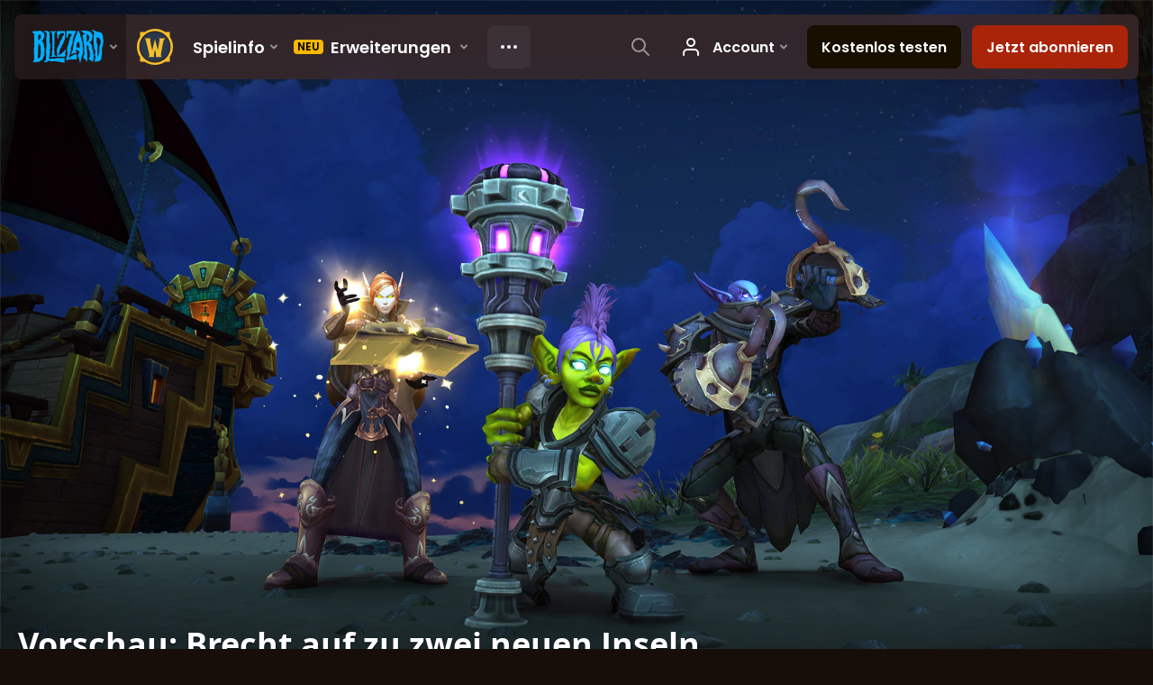

--- FILE ---
content_type: text/html; charset=utf-8
request_url: https://worldofwarcraft.blizzard.com/de-de/news/22770322
body_size: 7723
content:
<!DOCTYPE html><html lang="de-DE"><head><script type="text/javascript" src="https://assets-bwa.worldofwarcraft.blizzard.com/base-web-components.dbefbe4d9d8567c87d35.js"></script><title>Vorschau: Brecht auf zu zwei neuen Inseln</title><script>var optimizelyEnabled = false;
try {
  optimizelyEnabled = JSON.parse('true');
} catch (err) {
  console.log(err);
}
</script><script>var optimizelyLoaded = (function () {
  var OPTIMIZELY_AGENT_LOADED_EVENT = 'OptimizelyWebLoaded';
  var OPTIMIZELY_FULLSTACK_DATAFILE_LOADED_EVENT = 'OptimizelyFullstackDataFileLoaded';

  function initOptimizely() {
    var agentScript = document.createElement('script');
    agentScript.src = 'https://cdn.optimizely.com/js/8521175242.js';
    agentScript.onload = function () {
      optimizelyLoaded = true;
      trigger(OPTIMIZELY_AGENT_LOADED_EVENT);
    };
    document.head.appendChild(agentScript);

    var optimizelySdkKey = '';
    var optimizelySdkEnabled = false;
    try {
      optimizelySdkEnabled = JSON.parse('true');
    } catch (err) {
      console.log(err);
    }
    if (optimizelySdkKey && optimizelySdkEnabled) {
      var dataFileScript = document.createElement('script');
      dataFileScript.src = 'https://cdn.optimizely.com/datafiles/' + optimizelySdkKey + '.json/tag.js';
      dataFileScript.onload = function () {
        trigger(OPTIMIZELY_FULLSTACK_DATAFILE_LOADED_EVENT);
      };
      document.head.appendChild(dataFileScript);
    }
  }

  var optimizelyLoaded = false;
  var COOKIE_CONSENT_EVENT = 'CookieConsentChange';
  var cookieConsentChangeEventListener = window.addEventListener(COOKIE_CONSENT_EVENT, function () {
    if (BlzCookieConsent.isPerformanceStorageAllowed()) {
      initOptimizely();
    }
    window.removeEventListener(COOKIE_CONSENT_EVENT, cookieConsentChangeEventListener);
  });

  return function () {
    return optimizelyLoaded;
  };
})();</script><meta name="viewport" content="width=device-width, initial-scale=1, maximum-scale=1, user-scalable=no"><meta http-equiv="X-UA-Compatible" content="IE=edge"><meta name="referrer" content="no-referrer-when-downgrade"><meta name="description" content="In Wogen der Rache erweitern wir die Inselexpeditionen um zwei neue Inseln. Lichtet die Anker und setzt die Segel, wir steuern weitere Abenteuer an."/><meta property="fb:app_id" content="175314325675"/><meta property="og:site_name" content="World of Warcraft"/><meta property="og:title" content="Vorschau: Brecht auf zu zwei neuen Inseln - WoW"/><meta property="og:image" content="https://bnetcmsus-a.akamaihd.net/cms/blog_header/xj/XJXX8Y71P1VS1542809077700.jpg"/><meta property="og:description" content="In Wogen der Rache erweitern wir die Inselexpeditionen um zwei neue Inseln. Lichtet die Anker und setzt die Segel, wir steuern weitere Abenteuer an."/><meta property="og:url" content="https://worldofwarcraft.blizzard.com/de-de/news/22770322"/><meta name="twitter:card" content="summary_large_image"/><meta name="twitter:site" content="@warcraft"/><link rel="icon" type="image/x-icon" href="https://assets-bwa.worldofwarcraft.blizzard.com/static/wow-icon-32x32.1a38d7c1c3d8df560d53f5c2ad5442c0401edf83.png"><script>var dataLayer = dataLayer || [];
dataLayer.push({"blog":{"author":"Blizzard Entertainment","id":22770322,"publishDate":"2018-11-21","title":"Vorschau: Brecht auf zu zwei neuen Inseln"}});
</script><script>(function (w, d, s, l, i) {
  w[l] = w[l] || [];
  w[l].push({ 'gtm.start': new Date().getTime(), event: 'gtm.js' });
  var f = d.getElementsByTagName(s)[0],
    j = d.createElement(s),
    dl = l != 'dataLayer' ? '&l=' + l : '';
  j.async = true;
  j.src = 'https://www.googletagmanager.com/gtm.js?id=' + i + dl;
  f.parentNode.insertBefore(j, f);
})(window, document, 'script', 'dataLayer', 'GTM-TVHPB9J');
</script><link rel="stylesheet" type="text/css" media="screen" href="https://assets-bwa.worldofwarcraft.blizzard.com/css/index.5fb341f96f711dd4ade2aee0e1c3769e630f5849.css"><script>window.__WOW_UI_PUBLIC_PATH__ = 'https://assets-bwa.worldofwarcraft.blizzard.com/';</script><script src="https://assets-bwa.worldofwarcraft.blizzard.com/core.de93880c4434234a2e93.js"></script><script id="init">//- defined in _pollyfills.js
window.trigger('init');</script><link href="https://assets-bwa.worldofwarcraft.blizzard.com/core.e5e90c2dd4d0ebe24c3c.css" rel="stylesheet" type="text/css"/><link href="https://assets-bwa.worldofwarcraft.blizzard.com/static/izimodal.df3420266654fd7974759048907176f23513e765.css" rel="stylesheet"><link href="https://assets-bwa.worldofwarcraft.blizzard.com/static/simplebar.9d79d89318973e13b0ce47c1c4de660bcf0f049f.css" rel="stylesheet"><link href="https://assets-bwa.worldofwarcraft.blizzard.com/632.3a1e167dea3b83f271a4.css" rel="stylesheet" type="text/css"/><link href="https://assets-bwa.worldofwarcraft.blizzard.com/news.f00b6566f4085ceba770.css" rel="stylesheet" type="text/css"/><link href="/opensearch/opensearch.xml" title="Search World of Warcraft" rel="search" type="application/opensearchdescription+xml"><link rel="canonical" href="http://worldofwarcraft.blizzard.com/news/22770322/vorschau-brecht-auf-zu-zwei-neuen-inseln"><link rel="alternate" href="http://worldofwarcraft.blizzard.com/en-us/news/22770322" hreflang="en-us"><link rel="alternate" href="http://worldofwarcraft.blizzard.com/en-gb/news/22770322" hreflang="en-gb"><link rel="alternate" href="http://worldofwarcraft.blizzard.com/de-de/news/22770322" hreflang="de-de"><link rel="alternate" href="http://worldofwarcraft.blizzard.com/es-es/news/22770322" hreflang="es-es"><link rel="alternate" href="http://worldofwarcraft.blizzard.com/es-mx/news/22770322" hreflang="es-mx"><link rel="alternate" href="http://worldofwarcraft.blizzard.com/fr-fr/news/22770322" hreflang="fr-fr"><link rel="alternate" href="http://worldofwarcraft.blizzard.com/ja-jp/news/22770322" hreflang="ja-jp"><link rel="alternate" href="http://worldofwarcraft.blizzard.com/it-it/news/22770322" hreflang="it-it"><link rel="alternate" href="http://worldofwarcraft.blizzard.com/pl-pl/news/22770322" hreflang="pl-pl"><link rel="alternate" href="http://worldofwarcraft.blizzard.com/pt-br/news/22770322" hreflang="pt-br"><link rel="alternate" href="http://worldofwarcraft.blizzard.com/ru-ru/news/22770322" hreflang="ru-ru"><link rel="alternate" href="http://worldofwarcraft.blizzard.com/th-th/news/22770322" hreflang="th-th"><link rel="alternate" href="http://worldofwarcraft.blizzard.com/ko-kr/news/22770322" hreflang="ko-kr"><link rel="alternate" href="http://worldofwarcraft.blizzard.com/zh-cn/news/22770322" hreflang="zh-cn"><link rel="alternate" href="http://worldofwarcraft.blizzard.com/zh-tw/news/22770322" hreflang="zh-tw"><script type="application/ld+json">{"@context":"http://schema.org","@type":"NewsArticle","mainEntityOfPage":{"@type":"WebPage","@id":"http://worldofwarcraft.blizzard.com/news/22770322/vorschau-brecht-auf-zu-zwei-neuen-inseln"},"headline":"Vorschau: Brecht auf zu zwei neuen Inseln","image":["https://bnetcmsus-a.akamaihd.net/cms/blog_thumbnail/51/51M911ZHT3511542809038879.jpg"],"datePublished":"2018-11-21T18:00:00+00:00","dateModified":"2018-11-23T10:19:49+00:00","author":{"@type":"Organization","name":"Blizzard Entertainment"},"publisher":{"@type":"Organization","name":"Blizzard Entertainment","logo":{"@type":"ImageObject","width":136,"url":"https://bnetcmsus-a.akamaihd.net/cms/template_resource/vv/VVJVJIDMCPSU1513896602867.png"},"url":"https://blizzard.com"},"description":"In Wogen der Rache erweitern wir die Inselexpeditionen um zwei neue Inseln. Lichtet die Anker und setzt die Segel, wir steuern weitere Abenteuer an."}</script></head><body class="de-de"><header class="sitenav"><blz-nav class="SiteNav" hidden="hidden" user-endpoint="/navbar/authenticate" content="wow-site" search-url="/search?q={value}"><script src="https://navbar.blizzard.com/static/v1/nav.js" async="async"></script></blz-nav></header><noscript><iframe src="https://www.googletagmanager.com/ns.html?id=GTM-TVHPB9J" height="0" width="0" style="display: none; visibility: hidden"></iframe></noscript><script>!(function (i, d, e, n) {
  (i[e] = i[e] || {}),
    i[e][n] ||
      (i[e][n] = function (i, e, n) {
        if (void 0 !== i) {
          (e = void 0 === e ? 0 : e), (n = void 0 === n ? 0 : n);
          var a = d.createElement('iframe');
          (a.width = e), (a.height = n), (a.hidden = !0), (a.src = i), d.body.appendChild(a);
        }
      });
})(window, document, 'analytics', 'appendFrame');</script><script>var dataLayer = dataLayer || [];
dataLayer.push({"locale":"de-DE","serverRegion":"us","region":"us","localeRegion":"eu","project":"wow","authenticated":"0","platform":"web"});
</script><div class="body"><div class="page"><main id="main" role="main"><article><header><div class="Pane Pane--underSiteNav Pane--fadeBottom bordered" data-url="//bnetcmsus-a.akamaihd.net/cms/blog_header/xj/XJXX8Y71P1VS1542809077700.jpg"><div class="Pane-bg" style="background-color:#000000;background-image:url(&quot;//bnetcmsus-a.akamaihd.net/cms/blog_header/xj/XJXX8Y71P1VS1542809077700.jpg&quot;);"><div class="Pane-overlay"></div></div><div class="Pane-content"><div class="space-huge"></div><div class="space-large" media-large="!space-large"></div><div media-medium="space-medium" media-large="!space-medium space-huge"></div><div media-wide="space-huge"></div><div media-wide="space-huge"></div><div media-huge="space-huge"></div><div media-huge="space-huge"></div><div class="contain-max"><h1 class="margin-none font-title-large-onDark">Vorschau: Brecht auf zu zwei neuen Inseln</h1><div class="space-small"></div><div class="List"><div class="font-bliz-light-small-beige" media-medium="List-item gutter-tiny"><div class="Content">von <a href="/search/blog?a=Blizzard%20Entertainment">Blizzard Entertainment</a> am <span class="LocalizedDateMount" data-props='{"format":"LL","iso8601":"2018-11-21T18:00:00.000Z"}'>November 21st</span> um <span class="LocalizedDateMount" data-props='{"format":"LT z","iso8601":"2018-11-21T18:00:00.000Z"}'>6:00pm</span></div></div><div class="List-item gutter-tiny"></div></div><div class="space-medium" media-large="space-large"></div></div></div></div></header><div class="Pane Pane--dirtDark"><div class="Pane-bg"><div class="Pane-overlay"></div></div><div class="Pane-content"><div class="space-medium" media-large="space-large"></div><div class="contain-wide"><div class="flex flex-items-center margin-bottom-normal"><div class="SocialButtons font-none"><div class="SocialButtons-button"><a class="SocialButtons-link font-size-xSmall SocialButtons-link--facebook" href="javascript:void(0);" data-url="https://www.facebook.com/sharer/sharer.php?u=https%3A%2F%2Fworldofwarcraft.blizzard.com%2Fde-de%2Fnews%2F22770322" data-popup-height="450" data-popup-width="550" data-analytics="sns-share" data-analytics-placement="News - facebook"><span class="Icon Icon--social-facebook-white SocialButtons-icon SocialButtons-icon--facebook"><img class="Icon-svg" src="https://assets-bwa.worldofwarcraft.blizzard.com/images/social-facebook-white.f68561886322327848a09343bf755edde2b557df.svg"/></span><span>Teilen</span></a></div><div class="SocialButtons-button"><a class="SocialButtons-link font-size-xSmall SocialButtons-link--twitter" href="javascript:void(0);" data-url="https://twitter.com/intent/tweet?text=Vorschau%3A%20Brecht%20auf%20zu%20zwei%20neuen%20Inseln&amp;url=https%3A%2F%2Fworldofwarcraft.blizzard.com%2Fde-de%2Fnews%2F22770322&amp;hashtags=Warcraft" data-popup-height="450" data-popup-width="550" data-analytics="sns-share" data-analytics-placement="News - twitter"><span class="Icon Icon--social-twitter-white SocialButtons-icon SocialButtons-icon--twitter"><img class="Icon-svg" src="https://assets-bwa.worldofwarcraft.blizzard.com/images/social-twitter-white.06e67f4c8c6b85c88da5014c935292615ce6b3ec.svg"/></span><span>Tweeten</span></a></div></div></div><div id="blog"><div class="Blog margin-bottom-medium"><div class="detail"><p>Macht euch bereit für die zwei neuen Inselexpeditionen in Wogen der Rache&#160;– Fördewald und Jorundall.</p>

<figure class="center-block">
<div class="image"><img alt="Havenswood" src="https://bnetcmsus-a.akamaihd.net/cms/content_entry_media/SC1PPCDDCCCC1542763842448.jpg" /></div>

<figcaption>Fördewald</figcaption>
</figure>

<figure class="center-block">
<div class="image"><img alt="alternate-image-name" src="https://bnetcmsus-a.akamaihd.net/cms/content_entry_media/9APWTPRVVFO41542763842460.jpg" /></div>

<figcaption>Jorundall</figcaption>
</figure>

<p>Zusätzlich zu den zwei neuen Inseln, die es zu plündern gilt, fügen wir zwei neue Ereignisse hinzu.</p>

<p><strong>Azeritrisse</strong>&#160;– Wenn ihr einen <strong>Azeritriss</strong> findet, könnt ihr einen Extraktor aufstellen, der mehrere Wellen von auf Azerit basierenden Gegnern beschwört, bevor ihr auf einen seltenen Gegner oder einen seltenen Elitegegner trefft. Weil diese Kreaturen mit Azerit in Verbindung stehen, sind sie etwas lohnender als die Bewohner der Inseln. Ihr müsst bereit sein, mehr als nur die Kreaturen zu bekämpfen, die durch den Einsatz des Extraktors beschworen werden. Jedes Mal, wenn er aktiviert wird, macht eine kartenweite Ankündigung das gegnerische Team auf eure Position aufmerksam.</p>

<p><strong>Azeritextraktoren</strong>&#160;– Sobald ihr einen Ort für einen <strong>Azeritextraktor</strong> entdeckt habt, könnt ihr einen Extraktor aufstellen, der euch regelmäßig Azerit gewährt. Das kann vom gegnerischen Team leicht unterbrochen werden und weckt die Aufmerksamkeit von NSCs in der Nähe, aber ihr wollt diesen Vorteil trotzdem nicht euren Gegnern in die Hände fallen lassen. Sobald ein Extraktor von einer Fraktion aufgestellt wurde, erfahren alle Spieler sofort seinen Standort. Seid also auf der Hut!</p>

<hr />
<h4><strong>Die Evolution des Insel-Gameplays</strong></h4>

<p>Seit der Veröffentlichung von <em>Battle for Azeroth</em> haben wir immer weiter am System der Inselexpeditionen gearbeitet. Mit den neuen Azeritrissen und Extraktoren wollen wir dafür sorgen dass jede einzelne Insel etwas abwechslungsreicher ist. Ihr könnt auf sie anstelle von Invasionen finden, und sogar die Invasionen selbst sind jetzt abwechslungsreicher.&#160; Vielleicht stoßt ihr sogar auf Südmeerpiraten <em>und</em> Erdelementare!</p>

<p>Außerdem haben wir die Orte, an denen NSCs erscheinen, etwas stärker gebündelt, sodass ihr (wenn die Karte das erlaubt) mehr Platz zwischen Knotenpunkten habt. Die Gegner sollten jetzt auch besser zu der jeweiligen Insel passen, auf der ihr euch gerade befindet.</p>

<p>Mit diesen Änderungen wollen wir den Wiederspielwert erhöhen und euch bei jedem erneuten Abstecher auf die Inseln einzigartigere Kämpfe bieten. Das bedeutet nicht, dass ihr keine Invasionen mehr sehen werdet, aber ihr trefft nicht mehr bei jeder Inselexpedition auf sie. Vielleicht landet ihr sogar auf einer Insel voller Riesen, sodass ihr eurem inneren Riesentöter freien Lauf lassen könnt.</p>

<hr />
<h4><strong>Über Inselexpeditionen</strong></h4>

<p>Wenn ihr noch nie an einer Inselexpedition teilgenommen habt, ist jetzt die beste Zeit, die Segel zu setzen.</p>

<p><strong>Warum wir kämpfen:</strong> Azerit quillt aus der Wunde hervor, die Sargeras' Klinge Azeroth zugefügt hat. Diese unglaubliche neue Ressource wartet darauf, von der Horde, der Allianz und jedem, der nach Macht strebt, erschlossen zu werden. Wenn ihr euch auf eine Inselexpedition begebt, kämpft ihr um diese Ressource, mit der ihr euer Herz von Azeroth verstärken und eurer Fraktion im Wettrennen um die Kontrolle über das Azerit einen Vorteil verschaffen könnt.</p>

<p><strong>Eure Mission:</strong> Mithilfe des Expeditionstischs im Hafen von Zuldazar (Horde) oder im Hafen von Boralus (Allianz) könnt ihr euch entweder allein oder mit einer Gruppe im Schwierigkeitsgrad Normal, Heroisch, Mythisch oder PvP für eine Inselexpedition einreihen. Es handelt sich dabei um ein Wettrennen mit jeweils drei Spielern. Die Klasse spielt dabei zwar keine Rolle, allerdings solltet ihr euch mit dem Rest eurer Gruppe absprechen, um die gegnerische Fraktion abzuhängen und als Erste 6.000&#160;Azerit zu sammeln.</p>

<p>Bei eurer Ankunft auf der Insel geht ihr von Bord eures Schiffes und erkundet das Land, um möglichst viel Azerit zu suchen. Dabei stehen euch viele verschiedene Möglichkeiten offen, an die begehrte Ressource zu gelangen: So könnt ihr zum Beispiel Monster töten, Schatztruhen finden, die gegnerische Fraktion dezimieren oder die Vorkommen überall auf der Insel abbauen.</p>

<p><strong>Die Landschaft:</strong> Auf diesen unerforschten Eilanden gibt es viel zu entdecken. Jede Insel wurde dynamisch generiert und bietet eine Vielzahl an Herausforderungen, die es zu überwinden gilt.</p>

<p>Nicht nur die Horde und die Allianz sind am Azerit interessiert&#160;– ihr werdet auch auf eine Vielfalt verschiedener Feinde stoßen, die es für sich selbst beanspruchen wollen. Wenn ihr die Insel erforscht, warten kleinere Gegner wie ein Dorf voller Stacheleber, Wasserelementare, die Schatztruhen mit Azerit bewachen, oder seltene und Elitemonster auf euch. Bei eurer Erkundung der Insel werdet ihr außerdem gelegentlich auf zufällige Ereignisse stoßen.</p>

<p>Um mit all diesen Widrigkeiten fertig zu werden müsst ihr nach stärkenden Schreinen, Nahrungsmitteln oder anderen hilfreichen Objekten Ausschau halten. Mit etwas taktischer Planung und Koordination habt ihr viele Gelegenheiten, noch mehr Azerit anzuhäufen und den Sieg zu erringen.</p>

<p>Mit umfassenden Kombinationen von Gegnern, Boni, Startpunkten und vielem mehr wisst ihr nie, was euch in eurer nächsten Inselexpedition erwartet.<br />
<strong>Eure Gegner:</strong> Ihr werdet auf der Insel nicht allein sein, auch wenn euch das vielleicht gegen den Strich geht. Auch andere wollen das Azerit erbeuten und auf den Schwierigkeitsgraden Normal, Heroisch oder Mythisch seht ihr euch einem Dreierteam aus fortgeschrittenen NSCs der Horde oder Allianz gegenüber. Genau wie echte Spieler bewegen sich diese schlauen Rivalen auf der Insel und nutzen das Gelände zu ihrem Vorteil. Jede Gruppe von Gegnern setzt dabei ihre eigenen Taktiken ein. Ihr könnt auf eher aggressive oder defensive Feinde stoßen, aber sie alle werden versuchen, schneller als ihr 6.000&#160;Azerit zu sammeln und sich so den Sieg zu sichern. Ihr könnt nie wissen, auf welche Gegner ihr stoßt. Macht euch also darauf gefasst, sämtliche Fähigkeiten eures Charakters ausschöpfen zu müssen, um sie zu bezwingen.</p>

<p>Auf dem Schwierigkeitsgrad PvP tretet ihr gegen Spieler der gegnerischen Fraktion an und müsst ihnen den Sieg streitig machen.</p>

<hr />
<p>Ab dem 12.&#160;Dezember&#160;2018 erwarten euch in Wogen der Rache neue Abenteuer.</p>
</div></div></div><div class="space-medium"></div><div class="space-normal"></div></div></div></div></article></main><div class="Divider"></div><blz-social-section><blz-image slot="background" src="https://blz-contentstack-images.akamaized.net/v3/assets/blt3452e3b114fab0cd/bltc84f261fbf1df38b/66a95ecef86a4a0858e0ff5b/Pane-dirtLight.jpg"></blz-image><h2 slot="header">Warcraft Folgen</h2><blz-icon-group variant="large" slot="icons"><a href="https://www.facebook.com/WorldofWarcraft.de" target="_blank"><blz-icon icon="facebook"></blz-icon></a><a href="https://x.com/warcraft_DE" target="_blank"><blz-icon icon="twitter"></blz-icon></a><a href="http://www.youtube.com/user/WorldofWarcraftDE" target="_blank"><blz-icon icon="youtube"></blz-icon></a><a href="https://www.reddit.com/r/wow" target="_blank"><blz-icon icon="reddit"></blz-icon></a><a href="https://www.instagram.com/warcraft" target="_blank"><blz-icon icon="instagram"></blz-icon></a></blz-icon-group></blz-social-section><div class="Pane z-index-above" data-lazyload-modifier="Pane--dirtDark"><div class="Pane-bg"><div class="Pane-overlay"></div></div><div class="Pane-content"><blz-nav-footer legal-title-id="5730135" legal-subtitle-id="15" supported-locales='["en-us","en-gb","de-de","es-es","es-mx","fr-fr","it-it","pt-br","ru-ru","ko-kr","zh-tw"]' cookies-url="https://www.blizzard.com/cookies"><script src="https://navbar.blizzard.com/static/v1/footer.js" async="async"></script></blz-nav-footer></div></div></div></div><div class="Photoswipe pswp Photoswipe--modal Photoswipe--wow" name="modal" tabindex="-1" role="dialog" aria-hidden="true"><div class="pswp__bg"></div><div class="pswp__scroll-wrap"><div class="pswp__container"><div class="pswp__item"></div><div class="pswp__item"></div><div class="pswp__item"></div></div><div class="pswp__ui pswp__ui--hidden"><div class="pswp__top-bar Photoswipe-top"><div class="pswp__counter"></div><button class="pswp__button pswp__button--close" title="Schließen (Esc)"></button><button class="pswp__button pswp__button--share" title="Teilen"></button><button class="pswp__button pswp__button--fs" title="Vollbild ein/aus"></button><button class="pswp__button pswp__button--zoom" title="Hereinzoomen/Herauszoomen"></button><div class="pswp__preloader"><div class="pswp__preloader__icn"><div class="pswp__preloader__cut"><div class="pswp__preloader__donut"></div></div></div></div></div><div class="pswp__share-modal pswp__share-modal--hidden pswp__single-tap"><div class="pswp__share-tooltip"></div></div><div class="pswp__caption"><div class="pswp__caption__center"></div></div><button class="pswp__button pswp__button--arrow--left" title="Vorheriges (Rechtspfeil)"></button><button class="pswp__button pswp__button--arrow--right" title="Nächstes (Linkspfeil)"></button><div class="Photoswipe-prev" title="Vorheriges (Rechtspfeil)"><span class="Icon Icon--prev"></span></div><div class="Photoswipe-next" title="Nächstes (Linkspfeil)"><span class="Icon Icon--next"></span></div></div></div></div><div class="Photoswipe pswp Photoswipe--lightbox Photoswipe--wow" name="lightbox" tabindex="-1" role="dialog" aria-hidden="true"><div class="pswp__bg"></div><div class="pswp__scroll-wrap"><div class="pswp__container"><div class="pswp__item"></div><div class="pswp__item"></div><div class="pswp__item"></div></div><div class="pswp__ui pswp__ui--hidden"><div class="pswp__top-bar Photoswipe-top"><div class="pswp__counter"></div><button class="pswp__button pswp__button--close" title="Schließen (Esc)"></button><button class="pswp__button pswp__button--share" title="Teilen"></button><button class="pswp__button pswp__button--fs" title="Vollbild ein/aus"></button><button class="pswp__button pswp__button--zoom" title="Hereinzoomen/Herauszoomen"></button><div class="pswp__preloader"><div class="pswp__preloader__icn"><div class="pswp__preloader__cut"><div class="pswp__preloader__donut"></div></div></div></div></div><div class="pswp__share-modal pswp__share-modal--hidden pswp__single-tap"><div class="pswp__share-tooltip"></div></div><div class="pswp__caption"><div class="pswp__caption__center"></div></div><button class="pswp__button pswp__button--arrow--left" title="Vorheriges (Rechtspfeil)"></button><button class="pswp__button pswp__button--arrow--right" title="Nächstes (Linkspfeil)"></button><div class="Photoswipe-prev" title="Vorheriges (Rechtspfeil)"><span class="Icon Icon--prev"></span></div><div class="Photoswipe-next" title="Nächstes (Linkspfeil)"><span class="Icon Icon--next"></span></div></div></div></div><script src="https://assets-bwa.worldofwarcraft.blizzard.com/runtime.21bcad367371d1959b4d.js"></script><script src="https://assets-bwa.worldofwarcraft.blizzard.com/responsive-blogs.183199abe90c9c4e1c7f.js"></script><script src="https://assets-bwa.worldofwarcraft.blizzard.com/vendor.a061c3c4fab7fbd8544a.js"></script><script src="https://assets-bwa.worldofwarcraft.blizzard.com/632.70d340201ba1db8189d1.js"></script><script src="https://assets-bwa.worldofwarcraft.blizzard.com/news.6921359b8f0fba1bd4ad.js"></script><script id="model">model = {};</script><script id="settings">settings = {"x-powered-by":false,"etag":"weak","env":"production","query parser":"extended","subdomain offset":2,"trust proxy":true,"views":"/usr/src/app/templates","jsonp callback name":"callback","view cache":true,"view engine":"pug"};</script></body></html>

--- FILE ---
content_type: application/javascript
request_url: https://assets-bwa.worldofwarcraft.blizzard.com/localized-date-mount.9c1d7656e381dd57d2ee.js
body_size: 3351
content:
"use strict";(self.webpackChunk=self.webpackChunk||[]).push([[787],{63094:(e,r,t)=>{t.d(r,{J:()=>s});const n="en-US",o=["en-US","en-GB","de-DE","es-ES","es-MX","fr-FR","it-IT","ko-KR","pt-BR","ru-RU","zh-CN","zh-TW"];function s(){let e;const r=document.querySelector("html");return r&&r.attr&&(e=r.attr("lang"),o.includes(e)||(e=n)),e||(e=n),e}},66506:(e,r,t)=>{t.d(r,{A:()=>l,C:()=>s});var n=t(63696);const o=(e,r={})=>e?"function"==typeof e?e({...r}):n.Children.count(e)>1?n.Children.map(e,(e=>e&&n.cloneElement(e,{...r}))):n.cloneElement(e,{...r}):null,s=({children:e,...r})=>o(e,r);s.displayName="RenderChildrenUtility";const l=o},43141:(e,r,t)=>{t.d(r,{A:()=>i});const n=window.newrelic,o=["ProfileNoGearError","ProfileNoSpecsError"],s=e=>!!o.includes(e.name);void 0!==n&&n.setErrorHandler(s);const l=e=>{void 0!==n&&n.noticeError(e)},i={noticeError:e=>{l(e)}}},72697:(e,r,t)=>{t.d(r,{A:()=>f});var n=t(63696),o=t(62688),s=t.n(o),l=t(94279),i=t(33292),a=t(99963),c=(t(2103),t(76601),t(43350),t(27390),t(37891),t(29198),t(33315),t(61584),t(27244),t(88588),t(18339)),u=t.n(c);const m=({iso8601:e,format:r,locale:t,epochTimeMilli:o,relative:s,className:l})=>{null!=e?o=new Date(e).getTime():void 0===o&&(o=0);const i=u().tz.guess(),a=u()(o).locale(t);a.tz(i);let c=null;c=s?a.fromNow():a.format(r);const m={className:l,dateTime:u()(o/1e3,"X").tz(i).format()};return n.createElement("time",m,c)};m.propTypes={moment:s().func,epochTimeMilli:s().number,iso8601:s().string,locale:s().string,format:s().oneOf(a.A),relative:s().bool,className:s().string},m.defaultProps={format:"L LT z",relative:!1};const p=m,d=()=>{const e="#202020",r={backgroundColor:e,backgroundImage:`linear-gradient(90deg, ${e}, #444, ${e})`};return n.createElement(l.Ay,{className:"LocalizedDate--skeleton",width:100,height:10,style:r})},h=({iso8601:e,format:r,locale:t="en-US",epochTimeMilli:o,relative:s,className:l})=>(null!=e?o=new Date(e).getTime():void 0===o&&(o=0),n.createElement(p,{iso8601:e,format:r,locale:t,epochTimeMilli:o,relative:s,className:l}));h.propTypes={epochTimeMilli:s().number,iso8601:s().string,locale:s().oneOf(["en-US","en-GB","de-DE","es-ES","es-MX","fr-FR","it-IT","ko-KR","pt-BR","ru-RU","zh-CN","zh-TW"]),format:s().oneOf(a.A),relative:s().bool,className:s().string};const f=(0,i.A)(h,{render:()=>n.createElement(d,null)})},99963:(e,r,t)=>{t.d(r,{A:()=>n});const n=["LT","LTS","L","l","LL","ll","LLL","lll","LLLL","llll","L LT z"]},62379:(e,r,t)=>{t.r(r);var n=t(63696),o=t(78399),s=t(88544),l=t(72697);s.A.init(".LocalizedDateMount",(e=>{const r=e.format;let t=null;e.epochTimeMilli&&(t=Number.parseInt(e.epochTimeMilli));let s=null;e.iso8601&&(s=e.iso8601);let i=null;e.locale&&([i]=e.locale.split("-"));let a=e.relative;a&&(a=!0);let c=e.showTimezone;c&&(c=!0);const u={format:r,locale:i,iso8601:s,epochTimeMilli:t,relative:a};return n.createElement(o.A,null,n.createElement(l.A,u))}))},45157:(e,r,t)=>{t.d(r,{dy:()=>d,KS:()=>p,zb:()=>f,r8:()=>v});var n=t(63696),o=t(53568),s=t.n(o),l=t(91264),i=t(52298),a=t(49909),c=t.n(a);const u=new class{constructor(){this.paramRegex=/\{([-\w\.]+)\}/g}msg(e,r,t){let n=this.find(e,r);if(void 0===n&&(n="",console.warn(new Error(`Failed to lookup loc value for "${r}".`))),"string"!=typeof n)throw new Error(`Tried to retrieve ${r} as a String, however ${r} is a ${typeof n}.`);return n&&t&&(n=this.replaceArgsInString(n,t)),n||null}replaceArgsInString(e,r){return e.replace(this.paramRegex,((e,t)=>{const n=r[t];return null==n||"boolean"==typeof n?"":this.escape(n)}))}find(e,r){const t=e[r];if(void 0!==t)return t;let n={...e};const o=r.split(".");for(;o.length&&void 0!==n;)n=n[o.shift()];return n}escape(e){const r=String(e),t=l.A.sanitize(r,{ALLOWED_TAGS:[]});return t===r?e:t}getGetNamespaceFromKey(e,r){if(!r)throw new Error(`Expected key to be string but received ${typeof r}.`);const t=Object.keys(e),[n]=r.split(".");let o=t.find((e=>e===n));if(!o){o={};const e=new Error(`Failed to lookup strings for namespace derived from key ${r}.`);e.knownNamespaces=t,console.warn(e)}return o}transformKey(e,r){if(!e)return r;let t=r.replace(e,"");return"."===t.charAt(0)&&(t=t.substring(1)),t}normalizeMsgArgs(e){let r={};return Array.isArray(e)||"object"==typeof e?Array.isArray(e)?e.forEach(((e,t)=>{r[t]=e})):r=e:r={0:e},r}create(e){e||console.warn("MessageBagFactory.create() called without namespaces."),e=e||{};const r=s()(this,"msg"),t=s()(this,"transformKey"),n=c()(!0,{},e);return{msg:(e,t)=>{const o=this.normalizeMsgArgs(t),s=this.getGetNamespaceFromKey(n,e),l=n[s]||{},i=this.transformKey(s,e),a=r(l,i,o);return a||""},get:e=>{const r=this.getGetNamespaceFromKey(n,e),t=n[r]||{},o=this.transformKey(r,e);let s=t;return""!==o&&(s=(0,i.get)(t,o)),s},transformKey:e=>{const r=this.getGetNamespaceFromKey(n,e);return t(r,e)}}}},m=(0,n.createContext)({}),{Provider:p,Consumer:d}=m;function h(){return h=Object.assign?Object.assign.bind():function(e){for(var r=1;r<arguments.length;r++){var t=arguments[r];for(var n in t)({}).hasOwnProperty.call(t,n)&&(e[n]=t[n])}return e},h.apply(null,arguments)}const f=e=>{class r extends n.Component{render(){return n.createElement(d,null,(({namespaces:r})=>{r=r||{};const t=u.create(r);return n.createElement(e,h({},this.props,{locCtx:t}))}))}}return e.displayName=`connectLocConsumer(${e.displayName||e.name})`,r};function g(e,r,t){return(r=function(e){var r=function(e,r){if("object"!=typeof e||!e)return e;var t=e[Symbol.toPrimitive];if(void 0!==t){var n=t.call(e,r||"default");if("object"!=typeof n)return n;throw new TypeError("@@toPrimitive must return a primitive value.")}return("string"===r?String:Number)(e)}(e,"string");return"symbol"==typeof r?r:r+""}(r))in e?Object.defineProperty(e,r,{value:t,enumerable:!0,configurable:!0,writable:!0}):e[r]=t,e}const v=new class{constructor(){g(this,"subscribers",[]),g(this,"loc",{})}mergeLoc(e){return this.loc=c()(!0,{},this.loc,e),setTimeout((()=>{this.notifySubscribers()}),1),this.loc}notifySubscribers(){window.trigger?window.trigger("LOC_UPDATE"):console.warn("Window.trigger is not a function.")}getLoc(){return this.loc}}},97570:(e,r,t)=>{t.d(r,{Y5:()=>c,Bj:()=>l});var n=t(63696),o=t(16489);function s(){return s=Object.assign?Object.assign.bind():function(e){for(var r=1;r<arguments.length;r++){var t=arguments[r];for(var n in t)({}).hasOwnProperty.call(t,n)&&(e[n]=t[n])}return e},s.apply(null,arguments)}const l=e=>{class r extends n.Component{render(){return n.createElement(o.ZC,null,(({locale:r})=>n.createElement(e,s({},this.props,{locale:r}))))}}return r.displayName=`connectLocaleConsumer(${e.displayName||e.name})`,r};var i=t(66506);const a=(0,t(63094).J)(),c=({children:e})=>(0,n.useMemo)((()=>n.createElement(o.Kq,{value:{locale:a}},(0,i.A)(e,{locale:a}))),[e])},78399:(e,r,t)=>{t.d(r,{A:()=>m});var n=t(63696),o=t(62688),s=t.n(o),l=t(45157),i=t(97570),a=t(66506);function c(e,r,t){return(r=function(e){var r=function(e,r){if("object"!=typeof e||!e)return e;var t=e[Symbol.toPrimitive];if(void 0!==t){var n=t.call(e,r||"default");if("object"!=typeof n)return n;throw new TypeError("@@toPrimitive must return a primitive value.")}return("string"===r?String:Number)(e)}(e,"string");return"symbol"==typeof r?r:r+""}(r))in e?Object.defineProperty(e,r,{value:t,enumerable:!0,configurable:!0,writable:!0}):e[r]=t,e}class u extends n.Component{constructor(e){super(e),c(this,"state",{loc:l.r8.mergeLoc(this.props.loc),multipleLocales:this.props.multipleLocales}),c(this,"onLocUpdate",(()=>{this.setState({loc:l.r8.getLoc()})})),window&&window.addEventListener("LOC_UPDATE",this.onLocUpdate)}componentWillUnmount(){window&&window.removeEventListener("LOC_UPDATE",this.onLocUpdate)}render(){const{children:e}=this.props,{loc:r,multipleLocales:t}=this.state;return n.createElement(i.Y5,null,(({locale:o})=>{let s=r;t&&(s=s[o]);const i={locale:o,namespaces:s};return n.createElement(l.KS,{value:i},n.createElement(l.dy,null,(r=>(0,a.A)(e,{locale:o,locCtx:r}))))}))}}u.propTypes={loc:s().object,multipleLocales:s().bool},u.defaultProps={multipleLocales:!0,loc:{}};const m=u},33292:(e,r,t)=>{t.d(r,{A:()=>c});var n=t(63696),o=t(62688),s=t.n(o),l=t(43141);class i extends n.Component{constructor(e){super(e),this.state={hasError:!1,error:null}}static getDerivedStateFromError(e){return{hasError:!0,error:e}}componentDidCatch(e){console.error(e),l.A.noticeError(e)}render(){return this.state.hasError?this.props.render?this.props.render({error:this.state.error}):null:this.props.children}}i.propTypes={render:s().func};const a=i,c=(e,{render:r}={})=>{const t=t=>n.createElement(a,{render:r},n.createElement(e,t));return t.displayName=`withReportingErrorBoundary(${e.displayName||e.name})`,t}},16489:(e,r,t)=>{t.d(r,{Kq:()=>o,ZC:()=>s});const n=(0,t(63696).createContext)({}),{Provider:o,Consumer:s}=n},88544:(e,r,t)=>{t.d(r,{A:()=>u});var n=t(63696),o=t(78325),s=t(49348),l=t(59144),i=t.n(l);class a extends n.Component{constructor(e){super(e),this.state={hasError:!1}}static getDerivedStateFromError(e){return{error:e,hasError:!0}}componentDidCatch(){}render(){return this.state.hasError?null:this.props.children}}class c{constructor({elem:e,render:r}){this.elem=e,this.render=r,this.init()}static init(e,r){i()(e,(e=>{this.create(e,r)}))}static mount(e,r){this.create(e,r)}static create(e,r){return new c({elem:e,render:r})}init(){const e=JSON.parse(this.elem.data("props"));o.render(n.createElement(a,null,n.createElement(s.Kd,null,this.render(e))),this.elem)}}const u=c}}]);